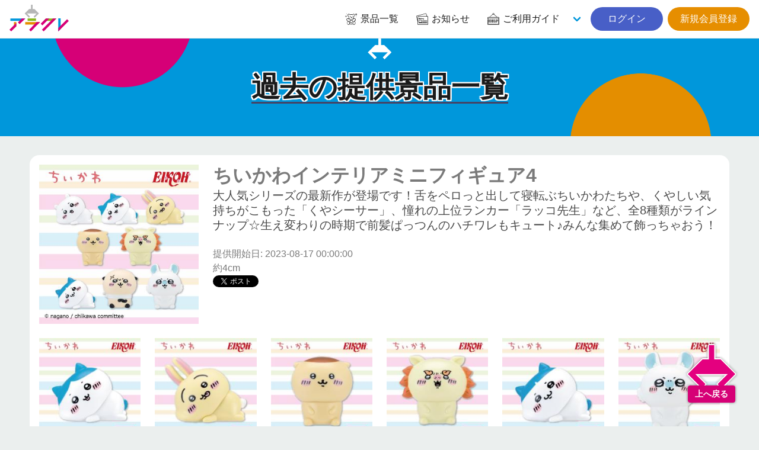

--- FILE ---
content_type: text/html; charset=UTF-8
request_url: https://aracre.net/prizes/backnumbers/9366
body_size: 6190
content:
<div id="reserve-waiting-group" class="play__waiting--button">
  <a id="reserve-waiting-button" class="btn__waiting" style="display: none;">
    <span class="btn__waiting--label">
      <span class="btn__waiting--status">プレイを予約中</span>
    </span>
    <span class="btn__waiting--block">
      <span class="boothno btn__waiting--boothno">-</span>
      <span class="btn__waiting--value"><em class="wait_people">-</em>番目に並んでいます</span>
    </span>
  </a>
  <a id="reserve-playavailable-button" class="btn__waiting--yourturn" style="display: none;">
    <span class="btn__waiting--label">
      <span class="btn__waiting--status">順番になりました</span>
    </span>
    <span class="btn__waiting--block">
      <span class="boothno btn__waiting--boothno">-</span>
      <span class="btn__waiting--value--turn">あなたの番です！</span>
    </span>
  </a>
</div>

<!DOCTYPE html>
<html lang="ja">
<head prefix="og: http://ogp.me/ns# fb: http://ogp.me/ns/fb#">
<meta charset="UTF-8">
<meta http-equiv="X-UA-Compatible" content="IE=edge">
<meta name="viewport" content="width=device-width, initial-scale=1, viewport-fit=cover">
<title>ちいかわインテリアミニフィギュア4 | オンラインクレーンゲーム「アラクレ」</title>
<meta name="csrf-token" content="PwHiy1HrYVbppFhH75QU2MTeVpa7dqBQC225nRRT">
<meta name="description" content="大人気シリーズの最新作が登場です！舌をペロっと出して寝転ぶちいかわたちや、くやしい気持ちがこもった「くやシーサー」、憧れの上位ランカー「ラッコ先生」など、全8種類がラインナップ☆生え変わりの時期で前髪ぱっつんのハチワレもキュート♪みんな集めて飾っちゃおう！" />
<link rel="alternate" hreflang="ja" href="https://aracre.net/prizes/backnumbers/9366" title="ちいかわインテリアミニフィギュア4 | オンラインクレーンゲーム「アラクレ」" />
<link rel="alternate" hreflang="zh-cmn-Hant" href="https://aracre.net/prizes/backnumbers/9366" title="ちいかわインテリアミニフィギュア4 | オンラインクレーンゲーム「アラクレ」" />
<link rel="canonical" href="https://aracre.net/prizes/backnumbers/9366">
<meta name="apple-itunes-app" content="app-id=6443951861">
<meta name="google-play-app" content="app-id=jp.co.wideleisure.aracre">
<meta property="og:url" content="https://aracre.net/prizes/backnumbers/9366">
<meta property="og:type" content="article">
<meta property="og:title" content="ちいかわインテリアミニフィギュア4 | オンラインクレーンゲーム「アラクレ」">
<meta property="og:site_name" content="オンラインクレーンゲーム「アラクレ」">
<meta property="og:image" content="https://ris.aracre.net/RIS.php?w=400&amp;h=400&amp;img=images/prizes/2023/0801/V5PveDR4XRyA8IughevsnKsx08BOapPbL8JrbfFz.jpg">
<meta property="og:image:type" content="image/png">
<meta property="og:image:width" content="1200">
<meta property="og:image:height" content="630">
<meta property="og:description" content="大人気シリーズの最新作が登場です！舌をペロっと出して寝転ぶちいかわたちや、くやしい気持ちがこもった「くやシーサー」、憧れの上位ランカー「ラッコ先生」など、全8種類がラインナップ☆生え変わりの時期で前髪ぱっつんのハチワレもキュート♪みんな集めて飾っちゃおう！">
<meta property="og:locale" content="ja_JP">
<meta property="fb:app_id" content="">
<meta name="twitter:card" content="summary_large_image">
<meta name="twitter:site" content="@aracre_online">
<meta name="twitter:title" content="ちいかわインテリアミニフィギュア4 | オンラインクレーンゲーム「アラクレ」">
<meta name="twitter:image" content="https://ris.aracre.net/RIS.php?w=400&amp;h=400&amp;img=images/prizes/2023/0801/V5PveDR4XRyA8IughevsnKsx08BOapPbL8JrbfFz.jpg">
<meta name="twitter:description" content="大人気シリーズの最新作が登場です！舌をペロっと出して寝転ぶちいかわたちや、くやしい気持ちがこもった「くやシーサー」、憧れの上位ランカー「ラッコ先生」など、全8種類がラインナップ☆生え変わりの時期で前髪ぱっつんのハチワレもキュート♪みんな集めて飾っちゃおう！">
<script type="application/ld+json">{"@context":"https://schema.org","@graph":[{"@type":"Organization","@id":"https://aracre.net/#organization","url":"https://aracre.net/","name":"オンラインクレーンゲーム「アラクレ」","sameAs":["https://twitter.com/aracre_online","https://play.google.com/store/apps/details?id=jp.co.wideleisure.aracre","https://apps.apple.com/jp/app/id6443951861","https://www.wideleisure.co.jp/","https://rakupa.jp/","https://www.adores.jp/","https://asoble.jp/"],"logo":{"@type":"ImageObject","@id":"https://aracre.net/#logo","url":"https://aracre.net/assets/img/logo/logo.svg","caption":"オンラインクレーンゲーム「アラクレ」"},"image":{"@id":"https://aracre.net/#logo"}},{"@type":"WebSite","@id":"https://aracre.net/#website","url":"https://aracre.net/","name":"オンラインクレーンゲーム「アラクレ」","publisher":{"@id":"https://aracre.net/#organization"}},{"@type":"WebPage","@id":"https://aracre.net/prizes/backnumbers/9366#webpage","url":"https://aracre.net/prizes/backnumbers/9366","inLanguage":"ja_JP","name":"ちいかわインテリアミニフィギュア4 | オンラインクレーンゲーム「アラクレ」","isPartOf":{"@id":"https://aracre.net/#website"},"image":{"@type":"ImageObject","@id":"https://aracre.net/prizes/backnumbers/9366#primaryimage","url":"https://ris.aracre.net/RIS.php?w=400&amp;h=400&amp;img=images/prizes/2023/0801/V5PveDR4XRyA8IughevsnKsx08BOapPbL8JrbfFz.jpg","caption":"大人気シリーズの最新作が登場です！舌をペロっと出して寝転ぶちいかわたちや、くやしい気持ちがこもった「くやシーサー」、憧れの上位ランカー「ラッコ先生」など、全8種類がラインナップ☆生え変わりの時期で前髪ぱっつんのハチワレもキュート♪みんな集めて飾っちゃおう！"},"primaryImageOfPage":{"@id":"https://aracre.net/prizes/backnumbers/9366#primaryimage"},"description":"大人気シリーズの最新作が登場です！舌をペロっと出して寝転ぶちいかわたちや、くやしい気持ちがこもった「くやシーサー」、憧れの上位ランカー「ラッコ先生」など、全8種類がラインナップ☆生え変わりの時期で前髪ぱっつんのハチワレもキュート♪みんな集めて飾っちゃおう！","breadcrumb":{"@id":"https://aracre.net/prizes/backnumbers/9366/#breadcrumblist"}},{"@type":"BreadcrumbList","@id":"https://aracre.net/prizes/backnumbers/9366/#breadcrumblist","itemListElement":[{"@type":"ListItem","position":1,"item":{"@type":"WebPage","@id":"https://aracre.net","url":"https://aracre.net","name":"オンラインクレーンゲーム「アラクレ」"}}
,{"@type":"ListItem","position":2,"item":{"@type":"WebPage","@id":"https://aracre.net/prizes","url":"https://aracre.net/prizes","name":"景品一覧 | オンラインクレーンゲーム「アラクレ」"}}
,{"@type":"ListItem","position":3,"item":{"@type":"WebPage","@id":"https://aracre.net/prizes/backnumbers","url":"https://aracre.net/prizes/backnumbers","name":"過去の提供景品一覧 | オンラインクレーンゲーム「アラクレ」"}}
,{"@type":"ListItem","position":4,"item":{"@type":"WebPage","@id":"https://aracre.net/prizes/backnumbers/9366","url":"https://aracre.net/prizes/backnumbers/9366","name":"ちいかわインテリアミニフィギュア4 | オンラインクレーンゲーム「アラクレ」"}}
]}]}</script>
<link rel="apple-touch-icon" sizes="180x180" href="/assets/img/favicons/apple-touch-icon.png">
<link rel="icon" type="image/png" sizes="32x32" href="/assets/img/favicons/favicon-32x32.png">
<link rel="icon" type="image/png" sizes="16x16" href="/assets/img/favicons/favicon-16x16.png">
<link rel="mask-icon" href="/assets/img/favicons/safari-pinned-tab.svg" color="#d60077">
<link rel="shortcut icon" href="/assets/img/favicons/favicon.ico?v=1">
<link rel="manifest" href="/assets/img/favicons/site.webmanifest">
<meta name="apple-mobile-web-app-title" content="オンラインクレーンゲーム「アラクレ」">
<meta name="application-name" content="オンラインクレーンゲーム「アラクレ」">
<meta name="msapplication-TileColor" content="#d60077">
<meta name="theme-color" content="#d60077">
<link href="//api.aracre.net" rel="dns-prefetch"><link href="//ris.aracre.net" rel="dns-prefetch"><link href="//rvs.aracre.net" rel="dns-prefetch"><link href="//www.googletagmanager.com" rel="dns-prefetch"><link href="//www.google-analytics.com" rel="dns-prefetch"><link href="//platform.twitter.com" rel="dns-prefetch"><link href="//syndication.twitter.com" rel="dns-prefetch"><link href="//cdn.syndication.twimg.com" rel="dns-prefetch"><link href="//ton.twimg.com" rel="dns-prefetch"><link href="//pbs.twimg.com" rel="dns-prefetch"><link href="//sdk.fra-02.braze.eu" rel="dns-prefetch"><link href="//js.appboycdn.com" rel="dns-prefetch">
<link rel="stylesheet" type="text/css" href="/assets/css/all.css?id=af390195115af6ad949f83ecd90f3d93">



<script>(function(w,d,s,l,i){w[l]=w[l]||[];w[l].push({'gtm.start':
new Date().getTime(),event:'gtm.js'});var f=d.getElementsByTagName(s)[0],
j=d.createElement(s),dl=l!='dataLayer'?'&l='+l:'';j.async=true;j.src=
'https://www.googletagmanager.com/gtm.js?id='+i+dl;f.parentNode.insertBefore(j,f);
})(window,document,'script','dataLayer','GTM-ML2N8MR');</script>
</head>
<body class="lang-ja page__common">
<noscript><iframe src="https://www.googletagmanager.com/ns.html?id=GTM-ML2N8MR" height="0" width="0" style="display:none;visibility:hidden"></iframe></noscript>
<div id="top"></div>

  <header class="cm__header">
  <nav class="cm__navbar">
    <div class="cm__navbar--start">
            <a class="cm__navbar--logo" href="https://aracre.net"><img src="/assets/img/logo/logo.svg" width="100" height="45" alt="アラクレ" loading="auto"></a>
    </div>
    <div class="cm__navbar--end">
      <a class="cm__navbar--item" href="https://aracre.net/prizes"><span class="icon is-medium"><i class="icon__ac--prizes fa-lg"></i></span><span class="">景品一覧</span></a>
      <a class="cm__navbar--item" href="https://aracre.net/news"><span class="icon is-medium"><i class="icon__ac--news fa-lg"></i></span><span class="">お知らせ</span></a>
      <div class="cm__navbar--itemgroup">
        <a class="cm__navbar--item" aria-haspopup="true" aria-controls="moreMenu" href="https://aracre.net/about"><span class="icon is-medium"><i class="icon__ac--help fa-lg"></i></span><span class="">ご利用ガイド</span></a>
        <div id="moreMenu" class="cm__navbar--item--list">
          <a class="cm__navbar--item" href="https://aracre.net/about/playing"><div class="level is-mobile"><div class="level-left"><div class="level-item"><p>ご利用ガイド</p></div></div></div></a>
          <a class="cm__navbar--item" href="https://aracre.net/about/delivery"><div class="level is-mobile"><div class="level-left"><div class="level-item"><p>配送について</p></div></div></div></a>
          <a class="cm__navbar--item" href="https://aracre.net/faq"><div class="level is-mobile"><div class="level-left"><div class="level-item"><p>よくあるご質問</p></div></div></div></a>
          <a class="cm__navbar--item" href="https://aracre.net/about/operation-guarantee-for-pc"><div class="level is-mobile"><div class="level-left"><div class="level-item"><p>動作対象端末</p></div></div></div></a>
        </div>
      </div>
            <div class="buttons">
        <a class="button is-rounded is-link" href="https://aracre.net/login">&nbsp;&nbsp;ログイン&nbsp;&nbsp;</a>
        <a class="button is-rounded is-warning" href="https://aracre.net/join">新規会員登録</a>
      </div>
          </div>
  </nav>
</header>

<div class="cm-tabbar">
<ul class="cm-tabbar__menu">
<li class="cm-tabbar__menu--item"><a class="cm-tabbar__menu--link " href="https://aracre.net/news"><i class="cm-tabbar__menu--icon icon__ac--news"></i><span class="cm-tabbar__menu--name">お知らせ</span></a></li>
<li class="cm-tabbar__menu--item"><a class="cm-tabbar__menu--link " href="https://aracre.net/support"><i class="cm-tabbar__menu--icon icon__ac--help"></i><span class="cm-tabbar__menu--name">サポート</span></a></li>
<li class="cm-tabbar__menu--item"><a class="cm-tabbar__menu--link " href="https://aracre.net/prizes"><i class="cm-tabbar__menu--icon icon__ac--prizes"></i><span class="cm-tabbar__menu--name">景品一覧</span></a></li>
<li class="cm-tabbar__menu--item"><a class="cm-tabbar__menu--link " href="https://aracre.net/login"><i class="cm-tabbar__menu--icon icon__ac--mypage"></i><span class="cm-tabbar__menu--name">ログイン</span></a></li>
<li class="cm-tabbar__menu--item"><a class="cm-tabbar__menu--link " href="https://aracre.net/join"><i class="cm-tabbar__menu--icon icon__ac--mypage"></i><span class="cm-tabbar__menu--name">新規会員登録</span></a></li>
</ul>
</div>

<section class="hero__header is__ctm--blue">
<div class="hero__body">
<div class="container">
<h2 class="hero__ttl"><span>過去の提供景品一覧</span></h2>
</div>
</div>
</section>

<div class="play__container">
<article class="player__prizeinfo">
  <div class="columns is-multiline is-mobile">
    <div class="column is-12-mobile is-3-tablet">
            <figure class="image is-square"><img src="https://ris.aracre.net/RIS.php?w=400&amp;h=400&amp;img=images/prizes/2023/0801/V5PveDR4XRyA8IughevsnKsx08BOapPbL8JrbfFz.jpg" name="ちいかわインテリアミニフィギュア4"></figure>
          </div>
    <div class="column is-12-mobile is-9-tablet">
      <h1 class="title">ちいかわインテリアミニフィギュア4</h1>
      <h2 class="subtitle has-text-grey-dark">大人気シリーズの最新作が登場です！舌をペロっと出して寝転ぶちいかわたちや、くやしい気持ちがこもった「くやシーサー」、憧れの上位ランカー「ラッコ先生」など、全8種類がラインナップ☆生え変わりの時期で前髪ぱっつんのハチワレもキュート♪みんな集めて飾っちゃおう！</h2>
      <p>提供開始日: 2023-08-17 00:00:00</p>
      <p>約4cm</p>
      <div class="">
        <a href="https://twitter.com/share?ref_src=twsrc%5Etfw" class="twitter-share-button" data-show-count="false">Tweet</a><script async src="https://platform.twitter.com/widgets.js" charset="utf-8"></script>
        <div class="fb-like" data-href="URL" data-layout="button_count" data-action="like" data-size="large" data-show-faces="true" data-share="true"></div>
      </div>
    </div>
  </div>
    <div class="columns is-multiline">
          <div class="column is-2">
                  <img src="https://ris.aracre.net/RIS.php?w=200&amp;h=200&amp;img=images/prizes/2023/0801/vokbFu1YPrh5kbYkgZvONddjGwKJDEmj4XFmxNQD.jpg" alt="【ハチワレ（寝そべり）】ちいかわインテリアミニフィギュア4" width="200" height="200">
                <h3>【ハチワレ（寝そべり）】ちいかわインテリアミニフィギュア4</h3>
      </div>
          <div class="column is-2">
                  <img src="https://ris.aracre.net/RIS.php?w=200&amp;h=200&amp;img=images/prizes/2023/0801/i6abQF28mpxPZqkaouBdPvaPSDJsB8B2bqNxx4ka.jpg" alt="【うさぎ（寝そべり）】ちいかわインテリアミニフィギュア4" width="200" height="200">
                <h3>【うさぎ（寝そべり）】ちいかわインテリアミニフィギュア4</h3>
      </div>
          <div class="column is-2">
                  <img src="https://ris.aracre.net/RIS.php?w=200&amp;h=200&amp;img=images/prizes/2023/0801/Di3ExOQ8nkW7YDdaAafsdmY84MXqlm3yihlV3xD4.jpg" alt="【くりまんじゅう】ちいかわインテリアミニフィギュア4" width="200" height="200">
                <h3>【くりまんじゅう】ちいかわインテリアミニフィギュア4</h3>
      </div>
          <div class="column is-2">
                  <img src="https://ris.aracre.net/RIS.php?w=200&amp;h=200&amp;img=images/prizes/2023/0801/cYfkedu9Dy76RjqPwX7UPlQS8mFMxBjaFg7EGmxc.jpg" alt="【シーサー】ちいかわインテリアミニフィギュア4" width="200" height="200">
                <h3>【シーサー】ちいかわインテリアミニフィギュア4</h3>
      </div>
          <div class="column is-2">
                  <img src="https://ris.aracre.net/RIS.php?w=200&amp;h=200&amp;img=images/prizes/2023/0801/TPPYnKYhaMNhsYrlOovRvmb15O890Zsrxa9vnyW6.jpg" alt="【ハチワレ（生え変わり）】ちいかわインテリアミニフィギュア4" width="200" height="200">
                <h3>【ハチワレ（生え変わり）】ちいかわインテリアミニフィギュア4</h3>
      </div>
          <div class="column is-2">
                  <img src="https://ris.aracre.net/RIS.php?w=200&amp;h=200&amp;img=images/prizes/2023/0801/hAaX5oJb720aAd9nEehaeejOlUjv3oQZC2al6T4A.jpg" alt="【モモンガ】ちいかわインテリアミニフィギュア4" width="200" height="200">
                <h3>【モモンガ】ちいかわインテリアミニフィギュア4</h3>
      </div>
          <div class="column is-2">
                  <img src="https://ris.aracre.net/RIS.php?w=200&amp;h=200&amp;img=images/prizes/2023/0801/SUK7J1l4sn2PhGiH6EAtiFmfMYuEWvQ9XeZqp94U.jpg" alt="【ラッコ】ちいかわインテリアミニフィギュア4" width="200" height="200">
                <h3>【ラッコ】ちいかわインテリアミニフィギュア4</h3>
      </div>
      </div>
  </article>
</div>
<section class="prizes__section">
<div class="cm-container">
<h2 class="prize-lists-title title-color-info has-text-centered">現在提供している景品一覧</h2>
<ul class="prizes__list">
<li class="prizes__item" x-show="canShowPrize('【ホワイト】充電式スピンウォッシュNeo', 'tag-new playtype-5 playtype-6 playtype-15 playtype-2 genre-21 character-other maker-18', '', '')">
<a href="#" @click.prevent="setFilter('prize-51621')">
<div class="prizes__item--group">
<span class="prizes__item--group--box">
<div class="pitem__thumb">
<figure class="pitem__figure">
<picture class="pitem__img"><img class="lazy" loading="lazy" src="https://ris.aracre.net/RIS.php?w=250&amp;h=250&amp;img=images/prizes/2026/0116/Uni4z00CUJWMtv6CDuB18WoAA1KaWR6KOpJwAnty.jpg" alt="【ホワイト】充電式スピンウォッシュNeo"></picture>
</figure>
</div>
<p class="pitem__title" id="js-filter-prize-51621">【ホワイト】充電式スピンウォッシュNeo</p>
<span href="#" @click.prevent="setFilter('prize-51621')" class="pitem__button--showmore">すべて見る</span>
</span>
</div>
</a>
</li>
<li class="prizes__item" x-show="canShowPrize('【ホワイト】充電式スピンウォッシュNeo', 'tag-new playtype-5 genre-21 character-other maker-18 dai_401', '401-A', 'prize-51621')">
<a href="https://aracre.net/play?sc=SVC_00010120260121200443&amp;pi=51621" class="js-play-link" data-service-product-id="594866">
<div class="prizes__item--single">
<span data-play-status="dai_401" :class="getPlayStatusClass('dai_401')"></span>
<div class="pitem__thumb">
<figure class="pitem__figure">
<picture class="pitem__img"><img class="lazy" loading="lazy" src="https://ris.aracre.net/RIS.php?w=250&amp;h=250&amp;img=images/prizes/2026/0116/Uni4z00CUJWMtv6CDuB18WoAA1KaWR6KOpJwAnty.jpg" alt="【ホワイト】充電式スピンウォッシュNeo"></picture>
</figure>
</div>
<p class="pitem__title">【ホワイト】充電式スピンウォッシュNeo</p>
<div class="pitem__info">
  <span class="pitem__playtype">
    <img class="image" src="https://ris.aracre.net/RIS.php?w=40&amp;h=40&amp;img=images/playtypes/yuwEUs2SVw78rcs6ht2Oes0cJ7cr7V3dMT002OPg.png">
  </span>
    <span class="pitem__booth">401-A</span>
    <span class="pitem__credit">
    <i class="pitem__label-play">1PLAY</i>200
    <i class="pitem__label-point">AP</i>
  </span></div>
</div>
</a>
</li>
<li class="prizes__item" x-show="canShowPrize('【ホワイト】充電式スピンウォッシュNeo', 'tag-new playtype-6 genre-21 character-other maker-18 dai_159', '159-A', 'prize-51621')">
<a href="https://aracre.net/play?sc=SVC_00010120260121201451&amp;pi=51621" class="js-play-link" data-service-product-id="594907">
<div class="prizes__item--single">
<span data-play-status="dai_159" :class="getPlayStatusClass('dai_159')"></span>
<div class="pitem__thumb">
<figure class="pitem__figure">
<picture class="pitem__img"><img class="lazy" loading="lazy" src="https://ris.aracre.net/RIS.php?w=250&amp;h=250&amp;img=images/prizes/2026/0116/Uni4z00CUJWMtv6CDuB18WoAA1KaWR6KOpJwAnty.jpg" alt="【ホワイト】充電式スピンウォッシュNeo"></picture>
</figure>
</div>
<p class="pitem__title">【ホワイト】充電式スピンウォッシュNeo</p>
<div class="pitem__info">
  <span class="pitem__playtype">
    <img class="image" src="https://ris.aracre.net/RIS.php?w=40&amp;h=40&amp;img=images/playtypes/3wiBmuqICD84H6G2L1XvK55NdT9s9044myfvptJ5.png">
  </span>
    <span class="pitem__booth">159-A</span>
    <span class="pitem__credit">
    <i class="pitem__label-play">1PLAY</i>200
    <i class="pitem__label-point">AP</i>
  </span></div>
</div>
</a>
</li>
<li class="prizes__item" x-show="canShowPrize('【ホワイト】充電式スピンウォッシュNeo', 'tag-new playtype-15 genre-21 character-other maker-18 dai_333', '333-GN', 'prize-51621')">
<a href="https://aracre.net/play?sc=SVC_00010120260110142622&amp;pi=51621" class="js-play-link" data-service-product-id="595096">
<div class="prizes__item--single">
<span data-play-status="dai_333" :class="getPlayStatusClass('dai_333')"></span>
<div class="pitem__thumb">
<figure class="pitem__figure">
<picture class="pitem__img"><img class="lazy" loading="lazy" src="https://ris.aracre.net/RIS.php?w=250&amp;h=250&amp;img=images/prizes/2026/0116/Uni4z00CUJWMtv6CDuB18WoAA1KaWR6KOpJwAnty.jpg" alt="【ホワイト】充電式スピンウォッシュNeo"></picture>
</figure>
</div>
<p class="pitem__title">【ホワイト】充電式スピンウォッシュNeo</p>
<div class="pitem__info">
  <span class="pitem__playtype">
    <img class="image" src="https://ris.aracre.net/RIS.php?w=40&amp;h=40&amp;img=images/playtypes/mJLB8aiC9ZbIizQ4ncxJmxG6Juvzc8xvcRgdr68m.png">
  </span>
    <span class="pitem__booth">333-GN</span>
    <span class="pitem__credit">
    <i class="pitem__label-play">1PLAY</i>200
    <i class="pitem__label-point">AP</i>
  </span></div>
</div>
</a>
</li>
<li class="prizes__item" x-show="canShowPrize('【ホワイト】充電式スピンウォッシュNeo', 'tag-new playtype-2 genre-21 character-other maker-18 dai_220', '220-GR', 'prize-51621')">
<a href="https://aracre.net/play?sc=SVC_00010120260110134307&amp;pi=51621" class="js-play-link" data-service-product-id="595094">
<div class="prizes__item--single">
<span data-play-status="dai_220" :class="getPlayStatusClass('dai_220')"></span>
<div class="pitem__thumb">
<figure class="pitem__figure">
<picture class="pitem__is_point"><source type="image/webp" srcset="/assets/img/prize/is-point-only.webp"><img class="lazy" loading="lazy" src="/assets/img/prize/is-point-only.png"></picture>
<picture class="pitem__img"><img class="lazy" loading="lazy" src="https://ris.aracre.net/RIS.php?w=250&amp;h=250&amp;img=images/prizes/2026/0116/Uni4z00CUJWMtv6CDuB18WoAA1KaWR6KOpJwAnty.jpg" alt="【ホワイト】充電式スピンウォッシュNeo"></picture>
</figure>
</div>
<p class="pitem__title">【ホワイト】充電式スピンウォッシュNeo</p>
<div class="pitem__info">
  <span class="pitem__playtype">
    <img class="image" src="https://ris.aracre.net/RIS.php?w=40&amp;h=40&amp;img=images/playtypes/Hfe7Wjgeeb6p26F44B72Xs42C1ZufcMgsIH4efD2.png">
  </span>
    <span class="pitem__booth">220-GR</span>
    <span class="pitem__credit">
    <i class="pitem__label-play">1PLAY</i>200
    <i class="pitem__label-point">AP</i>
  </span></div>
</div>
</a>
</li>
</ul>
</div>
</section>

  <div class="cm-breadcrumb">
<div class="container">
<nav id="breadcrumbs" class="breadcrumb has-succeeds-separator" aria-label="breadcrumbs">
<ol itemprop="breadcrumb" itemscope itemtype="http://schema.org/BreadcrumbList">
<li itemprop="itemListElement" itemscope itemtype="http://schema.org/ListItem"><a href="https://aracre.net" itemprop="item"><span itemprop="name">アラクレ</span></a><meta itemprop="position" content="1" /></li>
<li itemprop="itemListElement" itemscope itemtype="http://schema.org/ListItem" class=""><a href="https://aracre.net/prizes" aria-current="page" itemprop="item"><span itemprop="name">景品一覧</span></a><meta itemprop="position" content="2" /></li>
<li itemprop="itemListElement" itemscope itemtype="http://schema.org/ListItem" class=""><a href="https://aracre.net/prizes/backnumbers" aria-current="page" itemprop="item"><span itemprop="name">過去の提供景品一覧</span></a><meta itemprop="position" content="3" /></li>
<li itemprop="itemListElement" itemscope itemtype="http://schema.org/ListItem" class="is-active"><a href="#" aria-current="page" itemprop="item"><span itemprop="name">ちいかわインテリアミニフィギュア4</span></a><meta itemprop="position" content="4" /></li>
</ol>
</nav>
</div></div>
<section class="cm__footernav">
  <div class="container">
    <div class="columns is-mobile is-1 is-multiline">
      <div class="column is-3">
        <p class="cm-footer-sitemap-cate ff-cc is-uppercase">景品一覧</p>
        <ul class="cm-footer-sitemap-lists">
          <li><a href="https://aracre.net/prizes">提供中景品一覧</a></li>
          <li><a href="https://aracre.net/prizes/arrivalschedule">入荷予定表</a></li>
          <li><a href="https://aracre.net/prizes/backnumbers">提供済み景品一覧</a></li>
        </ul>
      </div>
      <div class="column is-3">
        <p class="cm-footer-sitemap-cate ff-cc is-uppercase">お知らせ</p>
        <ul class="cm-footer-sitemap-lists">
          <li><a href="https://aracre.net/news/notice">告知</a></li>
          <li><a href="https://aracre.net/news/prize-info">景品情報</a></li>
          <li><a href="https://aracre.net/news/event">イベント</a></li>
          <li><a href="https://aracre.net/news/update">アップデート</a></li>
          <li><a href="https://aracre.net/news/mente">メンテナンス</a></li>
        </ul>
      </div>
      <div class="column is-3">
        <p class="cm-footer-sitemap-cate ff-cc is-uppercase">ご利用ガイド</p>
        <ul class="cm-footer-sitemap-lists">
          <li><a href="https://aracre.net/about">アラクレとは</a></li>
          <li><a href="https://aracre.net/about/playing">プレイ方法</a></li>
          <li><a href="https://aracre.net/faq">よくあるご質問</a></li>
          <li><a href="https://aracre.net/about/operation-guarantee-for-pc">動作対象端末</a></li>
        </ul>
      </div>
      <div class="column is-3">
        <p class="cm-footer-sitemap-cate ff-cc is-uppercase">基本情報</p>
        <ul class="cm-footer-sitemap-lists">
          <li><a href="https://aracre.net/support/privacy-policy">プライバシーポリシー</a></li>
          <li><a href="https://aracre.net/support/terms">利用規約</a></li>
          <li><a href="https://aracre.net/support/trade-law">特定商取引法に基づく表記</a></li>
          <li><a href="https://aracre.net/inquiry">お問合せ</a></li>
          <li><a href="https://www.wideleisure.co.jp/" target="_blank" rel="noopener noreferrer">運営会社&nbsp;<span class="icon is-small"><i class="fas fa-external-link"></i></span></a></li>
        </ul>
      </div>
    </div>
  </div>
</section>
<footer class="cm__footer">
<address class="cm__copyright">&copy; 2023 WIDE LEISURE INC.</address>
</footer>
<div id="pagetop" class="pagetop scroll-fade"><a href="#top" class="pagetop-button"><img class="lazy pagetop__img" loading="lazy" src="/assets/img/cm/to-pagetop.svg" alt=""><span class="pagetop__text">上へ戻る</span></a></div>

<script type="text/javascript" src="/assets/js/common.js?id=41710175d5c1d7718b763b2a0f93cf96"></script>
<script>
(function($) {
  $('img.lazy').lazyload({
    event: 'scroll mixEnd',
    placeholder: '/assets/img/cm/loading.gif',
    skip_invisible: true,
    threshold: 300,
    effect: 'fadeIn'
  });

  $(function () {
    var reloadPlayStatus = function() { $.ajax({
      url: "/api/comm/dai_play_status",
      type: "GET",
      data: { origin: 3},
      success: function(data) {
        $.each(data, function(daiNo, className) {
          var prize = $('[data-play-status="'+daiNo+'"]');
          prize.removeClass();
          prize.addClass('pitem__credit');
          prize.children('span').removeClass();
          prize.children('span').addClass('mask-' + className);
          if (className === 'maintenance') {
            prize.addClass('mask-black');
          }
        });
      }
    })};
    setInterval(reloadPlayStatus, 10000);
  });
})(jQuery);
</script>

</body>
</html>
